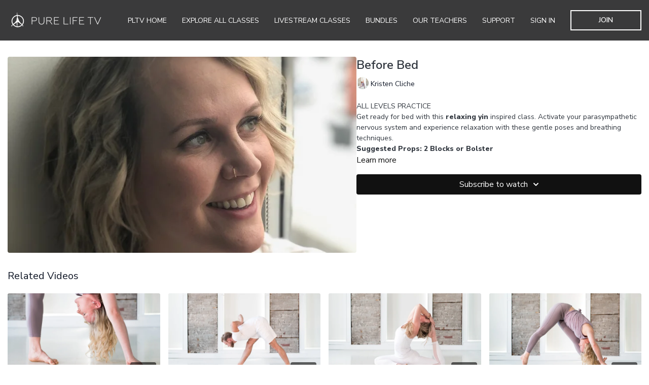

--- FILE ---
content_type: text/vnd.turbo-stream.html; charset=utf-8
request_url: https://purelife.tv/programs/before-bed-30min-kristenmp4-980dbb.turbo_stream?playlist_position=thumbnails&preview=false
body_size: -29
content:
<!DOCTYPE html><html><head><meta name="csrf-param" content="authenticity_token" />
<meta name="csrf-token" content="zTCgGk3Bn21aDoqT3P4yxPtN9FJ7x5NvpLXNyn44zhYlk7cWu18yxYMpN3o-Wc7knnNhJnfA2IjGRRTmGkdspw" /></head><body><turbo-stream action="update" target="program_show"><template>
  <turbo-frame id="program_player">
      <turbo-frame id="program_content" src="/programs/before-bed-30min-kristenmp4-980dbb/program_content?playlist_position=thumbnails&amp;preview=false">
</turbo-frame></turbo-frame></template></turbo-stream></body></html>

--- FILE ---
content_type: text/html; charset=utf-8
request_url: https://purelife.tv/programs/before-bed-30min-kristenmp4-980dbb/related
body_size: 8755
content:
<turbo-frame id="program_related" target="_top">

    <div class="container " data-area="program-related-videos">
      <div class="cbt-related mt-8  pb-16">
        <div class="cbt-related-title text-xl font-medium">Related Videos</div>
          <div class="mt-5 grid grid-cols-1 sm:grid-cols-2 md:grid-cols-3 lg:grid-cols-4 xl:grid-cols-4 gap-x-4 gap-y-6">
              <div data-area="related-video-item" class="">
                <swiper-slide
  data-card="video_1138199" 
  data-custom="content-card"
  class="self-start hotwired"
    data-author-title-0="Brittany Bryden" data-author-permalink-0="brittany-bryden"
>
  <a class="card-image-container" href="/programs/brit-restful-night-cap-22minmov-ab3d88">
    <div class="image-container relative" data-test="catalog-card">
  <div class="relative image-content">
    <div aria-hidden="true" style="padding-bottom: 56%;"></div>
    <img loading="lazy" alt="Restful Night Cap" decoding="async"
         src="https://alpha.uscreencdn.com/images/programs/1138199/horizontal/l5d7h0dzREGm9AumChZH_Britt_10__1_.jpg?auto=webp&width=350"
         srcset="https://alpha.uscreencdn.com/images/programs/1138199/horizontal/l5d7h0dzREGm9AumChZH_Britt_10__1_.jpg?auto=webp&width=350 350w,
            https://alpha.uscreencdn.com/images/programs/1138199/horizontal/l5d7h0dzREGm9AumChZH_Britt_10__1_.jpg?auto=webp&width=700 2x,
            https://alpha.uscreencdn.com/images/programs/1138199/horizontal/l5d7h0dzREGm9AumChZH_Britt_10__1_.jpg?auto=webp&width=1050 3x"
         class="card-image b-image absolute object-cover h-full top-0 left-0" style="opacity: 1;">
  </div>
    <div class="badge flex justify-center items-center text-white content-card-badge z-0">
      <span class="badge-item">22:27</span>
      <svg xmlns="http://www.w3.org/2000/svg" width="13" height="9" viewBox="0 0 13 9" fill="none" class="badge-item content-watched-icon" data-test="content-watched-icon">
  <path fill-rule="evenodd" clip-rule="evenodd" d="M4.99995 7.15142L12.0757 0.0756836L12.9242 0.924212L4.99995 8.84848L0.575684 4.42421L1.42421 3.57568L4.99995 7.15142Z" fill="currentColor"></path>
</svg>

    </div>

</div>
<div class="content-watched-overlay"></div>

</a>  <a class="card-title" title="Restful Night Cap" aria-label="Restful Night Cap" href="/programs/brit-restful-night-cap-22minmov-ab3d88">
    <span class="line-clamp-2">
      Restful Night Cap
    </span>
</a></swiper-slide>


              </div>
              <div data-area="related-video-item" class="">
                <swiper-slide
  data-card="video_499272" 
  data-custom="content-card"
  class="self-start hotwired"
    data-short-description="This Yin practice is designed to support your  daily activities such as running and other sports."
    data-author-title-0="Mike Dynie" data-author-permalink-0="mike-dynie"
>
  <a class="card-image-container" href="/programs/mike-runners-athletesmp4-503617">
    <div class="image-container relative" data-test="catalog-card">
  <div class="relative image-content">
    <div aria-hidden="true" style="padding-bottom: 56%;"></div>
    <img loading="lazy" alt="Yin for Runners &amp; Athletes" decoding="async"
         src="https://alpha.uscreencdn.com/images/programs/499272/horizontal/12023_2Fcatalog_image_2F578658_2FcfzufB9SQeVyV243wmvL_HjqvW84Q.jpeg?auto=webp&width=350"
         srcset="https://alpha.uscreencdn.com/images/programs/499272/horizontal/12023_2Fcatalog_image_2F578658_2FcfzufB9SQeVyV243wmvL_HjqvW84Q.jpeg?auto=webp&width=350 350w,
            https://alpha.uscreencdn.com/images/programs/499272/horizontal/12023_2Fcatalog_image_2F578658_2FcfzufB9SQeVyV243wmvL_HjqvW84Q.jpeg?auto=webp&width=700 2x,
            https://alpha.uscreencdn.com/images/programs/499272/horizontal/12023_2Fcatalog_image_2F578658_2FcfzufB9SQeVyV243wmvL_HjqvW84Q.jpeg?auto=webp&width=1050 3x"
         class="card-image b-image absolute object-cover h-full top-0 left-0" style="opacity: 1;">
  </div>
    <div class="badge flex justify-center items-center text-white content-card-badge z-0">
      <span class="badge-item">46:33</span>
      <svg xmlns="http://www.w3.org/2000/svg" width="13" height="9" viewBox="0 0 13 9" fill="none" class="badge-item content-watched-icon" data-test="content-watched-icon">
  <path fill-rule="evenodd" clip-rule="evenodd" d="M4.99995 7.15142L12.0757 0.0756836L12.9242 0.924212L4.99995 8.84848L0.575684 4.42421L1.42421 3.57568L4.99995 7.15142Z" fill="currentColor"></path>
</svg>

    </div>

</div>
<div class="content-watched-overlay"></div>

</a>  <a class="card-title" title="Yin for Runners &amp; Athletes" aria-label="Yin for Runners &amp; Athletes" href="/programs/mike-runners-athletesmp4-503617">
    <span class="line-clamp-2">
      Yin for Runners &amp; Athletes
    </span>
</a></swiper-slide>


              </div>
              <div data-area="related-video-item" class="">
                <swiper-slide
  data-card="video_833008" 
  data-custom="content-card"
  class="self-start hotwired"
    data-author-title-0="Genevieve Munro" data-author-permalink-0="genevieve-munro"
>
  <a class="card-image-container" href="/programs/gen-winter-yin-55minmov-383b98">
    <div class="image-container relative" data-test="catalog-card">
  <div class="relative image-content">
    <div aria-hidden="true" style="padding-bottom: 56%;"></div>
    <img loading="lazy" alt="Seasonal Self Care Yin" decoding="async"
         src="https://alpha.uscreencdn.com/images/programs/833008/horizontal/12023_2Fcatalog_image_2F844164_2Fd40x7r9HTiW5rZE4da1H_DSC_3031.jpg?auto=webp&width=350"
         srcset="https://alpha.uscreencdn.com/images/programs/833008/horizontal/12023_2Fcatalog_image_2F844164_2Fd40x7r9HTiW5rZE4da1H_DSC_3031.jpg?auto=webp&width=350 350w,
            https://alpha.uscreencdn.com/images/programs/833008/horizontal/12023_2Fcatalog_image_2F844164_2Fd40x7r9HTiW5rZE4da1H_DSC_3031.jpg?auto=webp&width=700 2x,
            https://alpha.uscreencdn.com/images/programs/833008/horizontal/12023_2Fcatalog_image_2F844164_2Fd40x7r9HTiW5rZE4da1H_DSC_3031.jpg?auto=webp&width=1050 3x"
         class="card-image b-image absolute object-cover h-full top-0 left-0" style="opacity: 1;">
  </div>
    <div class="badge flex justify-center items-center text-white content-card-badge z-0">
      <span class="badge-item">54:31</span>
      <svg xmlns="http://www.w3.org/2000/svg" width="13" height="9" viewBox="0 0 13 9" fill="none" class="badge-item content-watched-icon" data-test="content-watched-icon">
  <path fill-rule="evenodd" clip-rule="evenodd" d="M4.99995 7.15142L12.0757 0.0756836L12.9242 0.924212L4.99995 8.84848L0.575684 4.42421L1.42421 3.57568L4.99995 7.15142Z" fill="currentColor"></path>
</svg>

    </div>

</div>
<div class="content-watched-overlay"></div>

</a>  <a class="card-title" title="Seasonal Self Care Yin" aria-label="Seasonal Self Care Yin" href="/programs/gen-winter-yin-55minmov-383b98">
    <span class="line-clamp-2">
      Seasonal Self Care Yin
    </span>
</a></swiper-slide>


              </div>
              <div data-area="related-video-item" class="">
                <swiper-slide
  data-card="video_466006" 
  data-custom="content-card"
  class="self-start hotwired"
    data-short-description="This is a 20 minute flow to wind down after a long day.  "
    data-author-title-0="Brittany Bryden" data-author-permalink-0="brittany-bryden"
>
  <a class="card-image-container" href="/programs/lavender-britt-20-minmp4-cad32b">
    <div class="image-container relative" data-test="catalog-card">
  <div class="relative image-content">
    <div aria-hidden="true" style="padding-bottom: 56%;"></div>
    <img loading="lazy" alt="Lavender Flow" decoding="async"
         src="https://alpha.uscreencdn.com/images/programs/466006/horizontal/12023_2Fcatalog_image_2F550351_2F9htZm4EOT96N8Hd7aIuq_F6-6ON6A.jpeg?auto=webp&width=350"
         srcset="https://alpha.uscreencdn.com/images/programs/466006/horizontal/12023_2Fcatalog_image_2F550351_2F9htZm4EOT96N8Hd7aIuq_F6-6ON6A.jpeg?auto=webp&width=350 350w,
            https://alpha.uscreencdn.com/images/programs/466006/horizontal/12023_2Fcatalog_image_2F550351_2F9htZm4EOT96N8Hd7aIuq_F6-6ON6A.jpeg?auto=webp&width=700 2x,
            https://alpha.uscreencdn.com/images/programs/466006/horizontal/12023_2Fcatalog_image_2F550351_2F9htZm4EOT96N8Hd7aIuq_F6-6ON6A.jpeg?auto=webp&width=1050 3x"
         class="card-image b-image absolute object-cover h-full top-0 left-0" style="opacity: 1;">
  </div>
    <div class="badge flex justify-center items-center text-white content-card-badge z-0">
      <span class="badge-item">22:25</span>
      <svg xmlns="http://www.w3.org/2000/svg" width="13" height="9" viewBox="0 0 13 9" fill="none" class="badge-item content-watched-icon" data-test="content-watched-icon">
  <path fill-rule="evenodd" clip-rule="evenodd" d="M4.99995 7.15142L12.0757 0.0756836L12.9242 0.924212L4.99995 8.84848L0.575684 4.42421L1.42421 3.57568L4.99995 7.15142Z" fill="currentColor"></path>
</svg>

    </div>

</div>
<div class="content-watched-overlay"></div>

</a>  <a class="card-title" title="Lavender Flow" aria-label="Lavender Flow" href="/programs/lavender-britt-20-minmp4-cad32b">
    <span class="line-clamp-2">
      Lavender Flow
    </span>
</a></swiper-slide>


              </div>
          </div>
        </div>
      </div>
    </div>
</turbo-frame>

--- FILE ---
content_type: text/plain
request_url: https://www.google-analytics.com/j/collect?v=1&_v=j102&a=704670083&t=pageview&_s=1&dl=https%3A%2F%2Fpurelife.tv%2Fprograms%2Fbefore-bed-30min-kristenmp4-980dbb&ul=en-us%40posix&dt=Before%20Bed%20%7C%20Pure%20Life%20TV&sr=1280x720&vp=1280x720&_u=YEBAAEABAAAAACAAI~&jid=899079154&gjid=1975886036&cid=126959138.1763775633&tid=UA-185827325-1&_gid=1815191741.1763775633&_r=1&_slc=1&gtm=45He5bi1n815VVZ99Wv837163905za200zd837163905&gcd=13l3l3l3l1l1&dma=0&tag_exp=103116026~103200004~104527906~104528501~104684208~104684211~105322302~115583767~115616986~115938466~115938469~116184927~116184929~116217636~116217638&z=1316268452
body_size: -449
content:
2,cG-JYJCFM8G25